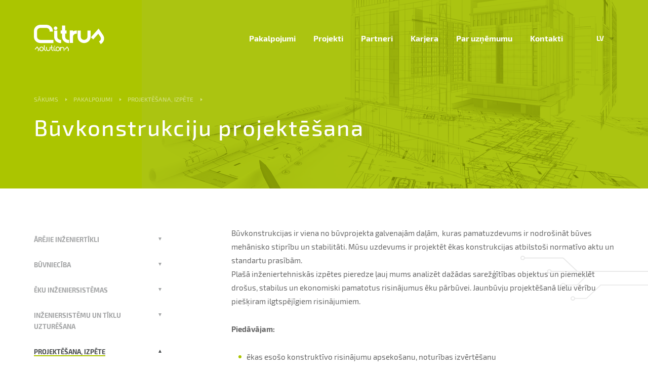

--- FILE ---
content_type: text/html; charset=UTF-8
request_url: https://www.citrus.lv/pakalpojumi/buvprojektesana/buvkonstrukciju-projektesana/
body_size: 62911
content:
<!DOCTYPE html>
<html class="no-js " lang="lv">
<head>
	<meta charset="utf-8">
	<meta http-equiv="X-UA-Compatible" content="IE=edge">
	<title>Būvkonstrukciju projektēšana | Citrus Solutions | www.citrus.lv</title>
	<meta name="viewport" content="width=device-width, initial-scale=1, user-scalable=no">

	
			<meta property="og:image" content="https://www.citrus.lvhttps://www.citrus.lv/uploads/2019/03/Citrus-Solutions-OG-facebook-attels-2x-150x150.png"/>
				<link rel="shortcut icon" href="https://www.citrus.lv/uploads/2018/11/favicon-32x32.png">
		<link rel="icon" href="https://www.citrus.lv/uploads/2018/11/favicon-32x32.png">
			<meta name='robots' content='index, follow, max-image-preview:large, max-snippet:-1, max-video-preview:-1' />
<link rel="alternate" href="https://www.citrus.lv/pakalpojumi/buvprojektesana/buvkonstrukciju-projektesana/" hreflang="lv" />
<link rel="alternate" href="https://www.citrus.lv/en/services/design-inspection/structural-design/" hreflang="en" />
<link rel="alternate" href="https://www.citrus.lv/de/dienstleistungen/planung-forshung/planung-von-gebaeudestrukturen/" hreflang="de" />

	<!-- This site is optimized with the Yoast SEO plugin v26.7 - https://yoast.com/wordpress/plugins/seo/ -->
	<title>Būvkonstrukciju projektēšana | Citrus Solutions | www.citrus.lv</title>
	<meta name="description" content="Jaunbūvju projektēšana. Risinājumi ēku pārbūvei. Droši, stabili un ekonomiski pamatoti projektēšanas risinājumi." />
	<link rel="canonical" href="https://www.citrus.lv/pakalpojumi/buvprojektesana/buvkonstrukciju-projektesana/" />
	<meta property="og:locale" content="lv_LV" />
	<meta property="og:locale:alternate" content="en_GB" />
	<meta property="og:locale:alternate" content="de_DE" />
	<meta property="og:type" content="article" />
	<meta property="og:title" content="Būvkonstrukciju projektēšana | Citrus Solutions | www.citrus.lv" />
	<meta property="og:description" content="Jaunbūvju projektēšana. Risinājumi ēku pārbūvei. Droši, stabili un ekonomiski pamatoti projektēšanas risinājumi." />
	<meta property="og:url" content="https://www.citrus.lv/pakalpojumi/buvprojektesana/buvkonstrukciju-projektesana/" />
	<meta property="og:site_name" content="Citrus Solutions" />
	<meta property="article:modified_time" content="2022-11-08T10:14:29+00:00" />
	<meta name="twitter:card" content="summary_large_image" />
	<meta name="twitter:label1" content="Est. reading time" />
	<meta name="twitter:data1" content="1 minute" />
	<script type="application/ld+json" class="yoast-schema-graph">{"@context":"https://schema.org","@graph":[{"@type":"WebPage","@id":"https://www.citrus.lv/pakalpojumi/buvprojektesana/buvkonstrukciju-projektesana/","url":"https://www.citrus.lv/pakalpojumi/buvprojektesana/buvkonstrukciju-projektesana/","name":"Būvkonstrukciju projektēšana | Citrus Solutions | www.citrus.lv","isPartOf":{"@id":"https://www.citrus.lv/#website"},"datePublished":"2019-01-15T08:20:40+00:00","dateModified":"2022-11-08T10:14:29+00:00","description":"Jaunbūvju projektēšana. Risinājumi ēku pārbūvei. Droši, stabili un ekonomiski pamatoti projektēšanas risinājumi.","breadcrumb":{"@id":"https://www.citrus.lv/pakalpojumi/buvprojektesana/buvkonstrukciju-projektesana/#breadcrumb"},"inLanguage":"lv-LV","potentialAction":[{"@type":"ReadAction","target":["https://www.citrus.lv/pakalpojumi/buvprojektesana/buvkonstrukciju-projektesana/"]}]},{"@type":"BreadcrumbList","@id":"https://www.citrus.lv/pakalpojumi/buvprojektesana/buvkonstrukciju-projektesana/#breadcrumb","itemListElement":[{"@type":"ListItem","position":1,"name":"Home","item":"https://www.citrus.lv/"},{"@type":"ListItem","position":2,"name":"Būvkonstrukciju projektēšana"}]},{"@type":"WebSite","@id":"https://www.citrus.lv/#website","url":"https://www.citrus.lv/","name":"Citrus Solutions","description":"Citrus","potentialAction":[{"@type":"SearchAction","target":{"@type":"EntryPoint","urlTemplate":"https://www.citrus.lv/?s={search_term_string}"},"query-input":{"@type":"PropertyValueSpecification","valueRequired":true,"valueName":"search_term_string"}}],"inLanguage":"lv-LV"}]}</script>
	<!-- / Yoast SEO plugin. -->


<link rel="alternate" title="oEmbed (JSON)" type="application/json+oembed" href="https://www.citrus.lv/wp-json/oembed/1.0/embed?url=https%3A%2F%2Fwww.citrus.lv%2Fpakalpojumi%2Fbuvprojektesana%2Fbuvkonstrukciju-projektesana%2F&#038;lang=lv" />
<link rel="alternate" title="oEmbed (XML)" type="text/xml+oembed" href="https://www.citrus.lv/wp-json/oembed/1.0/embed?url=https%3A%2F%2Fwww.citrus.lv%2Fpakalpojumi%2Fbuvprojektesana%2Fbuvkonstrukciju-projektesana%2F&#038;format=xml&#038;lang=lv" />
<style id='wp-img-auto-sizes-contain-inline-css' type='text/css'>
img:is([sizes=auto i],[sizes^="auto," i]){contain-intrinsic-size:3000px 1500px}
/*# sourceURL=wp-img-auto-sizes-contain-inline-css */
</style>
<style id='wp-block-library-inline-css' type='text/css'>
:root{--wp-block-synced-color:#7a00df;--wp-block-synced-color--rgb:122,0,223;--wp-bound-block-color:var(--wp-block-synced-color);--wp-editor-canvas-background:#ddd;--wp-admin-theme-color:#007cba;--wp-admin-theme-color--rgb:0,124,186;--wp-admin-theme-color-darker-10:#006ba1;--wp-admin-theme-color-darker-10--rgb:0,107,160.5;--wp-admin-theme-color-darker-20:#005a87;--wp-admin-theme-color-darker-20--rgb:0,90,135;--wp-admin-border-width-focus:2px}@media (min-resolution:192dpi){:root{--wp-admin-border-width-focus:1.5px}}.wp-element-button{cursor:pointer}:root .has-very-light-gray-background-color{background-color:#eee}:root .has-very-dark-gray-background-color{background-color:#313131}:root .has-very-light-gray-color{color:#eee}:root .has-very-dark-gray-color{color:#313131}:root .has-vivid-green-cyan-to-vivid-cyan-blue-gradient-background{background:linear-gradient(135deg,#00d084,#0693e3)}:root .has-purple-crush-gradient-background{background:linear-gradient(135deg,#34e2e4,#4721fb 50%,#ab1dfe)}:root .has-hazy-dawn-gradient-background{background:linear-gradient(135deg,#faaca8,#dad0ec)}:root .has-subdued-olive-gradient-background{background:linear-gradient(135deg,#fafae1,#67a671)}:root .has-atomic-cream-gradient-background{background:linear-gradient(135deg,#fdd79a,#004a59)}:root .has-nightshade-gradient-background{background:linear-gradient(135deg,#330968,#31cdcf)}:root .has-midnight-gradient-background{background:linear-gradient(135deg,#020381,#2874fc)}:root{--wp--preset--font-size--normal:16px;--wp--preset--font-size--huge:42px}.has-regular-font-size{font-size:1em}.has-larger-font-size{font-size:2.625em}.has-normal-font-size{font-size:var(--wp--preset--font-size--normal)}.has-huge-font-size{font-size:var(--wp--preset--font-size--huge)}.has-text-align-center{text-align:center}.has-text-align-left{text-align:left}.has-text-align-right{text-align:right}.has-fit-text{white-space:nowrap!important}#end-resizable-editor-section{display:none}.aligncenter{clear:both}.items-justified-left{justify-content:flex-start}.items-justified-center{justify-content:center}.items-justified-right{justify-content:flex-end}.items-justified-space-between{justify-content:space-between}.screen-reader-text{border:0;clip-path:inset(50%);height:1px;margin:-1px;overflow:hidden;padding:0;position:absolute;width:1px;word-wrap:normal!important}.screen-reader-text:focus{background-color:#ddd;clip-path:none;color:#444;display:block;font-size:1em;height:auto;left:5px;line-height:normal;padding:15px 23px 14px;text-decoration:none;top:5px;width:auto;z-index:100000}html :where(.has-border-color){border-style:solid}html :where([style*=border-top-color]){border-top-style:solid}html :where([style*=border-right-color]){border-right-style:solid}html :where([style*=border-bottom-color]){border-bottom-style:solid}html :where([style*=border-left-color]){border-left-style:solid}html :where([style*=border-width]){border-style:solid}html :where([style*=border-top-width]){border-top-style:solid}html :where([style*=border-right-width]){border-right-style:solid}html :where([style*=border-bottom-width]){border-bottom-style:solid}html :where([style*=border-left-width]){border-left-style:solid}html :where(img[class*=wp-image-]){height:auto;max-width:100%}:where(figure){margin:0 0 1em}html :where(.is-position-sticky){--wp-admin--admin-bar--position-offset:var(--wp-admin--admin-bar--height,0px)}@media screen and (max-width:600px){html :where(.is-position-sticky){--wp-admin--admin-bar--position-offset:0px}}

/*# sourceURL=wp-block-library-inline-css */
</style><style id='global-styles-inline-css' type='text/css'>
:root{--wp--preset--aspect-ratio--square: 1;--wp--preset--aspect-ratio--4-3: 4/3;--wp--preset--aspect-ratio--3-4: 3/4;--wp--preset--aspect-ratio--3-2: 3/2;--wp--preset--aspect-ratio--2-3: 2/3;--wp--preset--aspect-ratio--16-9: 16/9;--wp--preset--aspect-ratio--9-16: 9/16;--wp--preset--color--black: #000000;--wp--preset--color--cyan-bluish-gray: #abb8c3;--wp--preset--color--white: #ffffff;--wp--preset--color--pale-pink: #f78da7;--wp--preset--color--vivid-red: #cf2e2e;--wp--preset--color--luminous-vivid-orange: #ff6900;--wp--preset--color--luminous-vivid-amber: #fcb900;--wp--preset--color--light-green-cyan: #7bdcb5;--wp--preset--color--vivid-green-cyan: #00d084;--wp--preset--color--pale-cyan-blue: #8ed1fc;--wp--preset--color--vivid-cyan-blue: #0693e3;--wp--preset--color--vivid-purple: #9b51e0;--wp--preset--gradient--vivid-cyan-blue-to-vivid-purple: linear-gradient(135deg,rgb(6,147,227) 0%,rgb(155,81,224) 100%);--wp--preset--gradient--light-green-cyan-to-vivid-green-cyan: linear-gradient(135deg,rgb(122,220,180) 0%,rgb(0,208,130) 100%);--wp--preset--gradient--luminous-vivid-amber-to-luminous-vivid-orange: linear-gradient(135deg,rgb(252,185,0) 0%,rgb(255,105,0) 100%);--wp--preset--gradient--luminous-vivid-orange-to-vivid-red: linear-gradient(135deg,rgb(255,105,0) 0%,rgb(207,46,46) 100%);--wp--preset--gradient--very-light-gray-to-cyan-bluish-gray: linear-gradient(135deg,rgb(238,238,238) 0%,rgb(169,184,195) 100%);--wp--preset--gradient--cool-to-warm-spectrum: linear-gradient(135deg,rgb(74,234,220) 0%,rgb(151,120,209) 20%,rgb(207,42,186) 40%,rgb(238,44,130) 60%,rgb(251,105,98) 80%,rgb(254,248,76) 100%);--wp--preset--gradient--blush-light-purple: linear-gradient(135deg,rgb(255,206,236) 0%,rgb(152,150,240) 100%);--wp--preset--gradient--blush-bordeaux: linear-gradient(135deg,rgb(254,205,165) 0%,rgb(254,45,45) 50%,rgb(107,0,62) 100%);--wp--preset--gradient--luminous-dusk: linear-gradient(135deg,rgb(255,203,112) 0%,rgb(199,81,192) 50%,rgb(65,88,208) 100%);--wp--preset--gradient--pale-ocean: linear-gradient(135deg,rgb(255,245,203) 0%,rgb(182,227,212) 50%,rgb(51,167,181) 100%);--wp--preset--gradient--electric-grass: linear-gradient(135deg,rgb(202,248,128) 0%,rgb(113,206,126) 100%);--wp--preset--gradient--midnight: linear-gradient(135deg,rgb(2,3,129) 0%,rgb(40,116,252) 100%);--wp--preset--font-size--small: 13px;--wp--preset--font-size--medium: 20px;--wp--preset--font-size--large: 36px;--wp--preset--font-size--x-large: 42px;--wp--preset--spacing--20: 0.44rem;--wp--preset--spacing--30: 0.67rem;--wp--preset--spacing--40: 1rem;--wp--preset--spacing--50: 1.5rem;--wp--preset--spacing--60: 2.25rem;--wp--preset--spacing--70: 3.38rem;--wp--preset--spacing--80: 5.06rem;--wp--preset--shadow--natural: 6px 6px 9px rgba(0, 0, 0, 0.2);--wp--preset--shadow--deep: 12px 12px 50px rgba(0, 0, 0, 0.4);--wp--preset--shadow--sharp: 6px 6px 0px rgba(0, 0, 0, 0.2);--wp--preset--shadow--outlined: 6px 6px 0px -3px rgb(255, 255, 255), 6px 6px rgb(0, 0, 0);--wp--preset--shadow--crisp: 6px 6px 0px rgb(0, 0, 0);}:where(.is-layout-flex){gap: 0.5em;}:where(.is-layout-grid){gap: 0.5em;}body .is-layout-flex{display: flex;}.is-layout-flex{flex-wrap: wrap;align-items: center;}.is-layout-flex > :is(*, div){margin: 0;}body .is-layout-grid{display: grid;}.is-layout-grid > :is(*, div){margin: 0;}:where(.wp-block-columns.is-layout-flex){gap: 2em;}:where(.wp-block-columns.is-layout-grid){gap: 2em;}:where(.wp-block-post-template.is-layout-flex){gap: 1.25em;}:where(.wp-block-post-template.is-layout-grid){gap: 1.25em;}.has-black-color{color: var(--wp--preset--color--black) !important;}.has-cyan-bluish-gray-color{color: var(--wp--preset--color--cyan-bluish-gray) !important;}.has-white-color{color: var(--wp--preset--color--white) !important;}.has-pale-pink-color{color: var(--wp--preset--color--pale-pink) !important;}.has-vivid-red-color{color: var(--wp--preset--color--vivid-red) !important;}.has-luminous-vivid-orange-color{color: var(--wp--preset--color--luminous-vivid-orange) !important;}.has-luminous-vivid-amber-color{color: var(--wp--preset--color--luminous-vivid-amber) !important;}.has-light-green-cyan-color{color: var(--wp--preset--color--light-green-cyan) !important;}.has-vivid-green-cyan-color{color: var(--wp--preset--color--vivid-green-cyan) !important;}.has-pale-cyan-blue-color{color: var(--wp--preset--color--pale-cyan-blue) !important;}.has-vivid-cyan-blue-color{color: var(--wp--preset--color--vivid-cyan-blue) !important;}.has-vivid-purple-color{color: var(--wp--preset--color--vivid-purple) !important;}.has-black-background-color{background-color: var(--wp--preset--color--black) !important;}.has-cyan-bluish-gray-background-color{background-color: var(--wp--preset--color--cyan-bluish-gray) !important;}.has-white-background-color{background-color: var(--wp--preset--color--white) !important;}.has-pale-pink-background-color{background-color: var(--wp--preset--color--pale-pink) !important;}.has-vivid-red-background-color{background-color: var(--wp--preset--color--vivid-red) !important;}.has-luminous-vivid-orange-background-color{background-color: var(--wp--preset--color--luminous-vivid-orange) !important;}.has-luminous-vivid-amber-background-color{background-color: var(--wp--preset--color--luminous-vivid-amber) !important;}.has-light-green-cyan-background-color{background-color: var(--wp--preset--color--light-green-cyan) !important;}.has-vivid-green-cyan-background-color{background-color: var(--wp--preset--color--vivid-green-cyan) !important;}.has-pale-cyan-blue-background-color{background-color: var(--wp--preset--color--pale-cyan-blue) !important;}.has-vivid-cyan-blue-background-color{background-color: var(--wp--preset--color--vivid-cyan-blue) !important;}.has-vivid-purple-background-color{background-color: var(--wp--preset--color--vivid-purple) !important;}.has-black-border-color{border-color: var(--wp--preset--color--black) !important;}.has-cyan-bluish-gray-border-color{border-color: var(--wp--preset--color--cyan-bluish-gray) !important;}.has-white-border-color{border-color: var(--wp--preset--color--white) !important;}.has-pale-pink-border-color{border-color: var(--wp--preset--color--pale-pink) !important;}.has-vivid-red-border-color{border-color: var(--wp--preset--color--vivid-red) !important;}.has-luminous-vivid-orange-border-color{border-color: var(--wp--preset--color--luminous-vivid-orange) !important;}.has-luminous-vivid-amber-border-color{border-color: var(--wp--preset--color--luminous-vivid-amber) !important;}.has-light-green-cyan-border-color{border-color: var(--wp--preset--color--light-green-cyan) !important;}.has-vivid-green-cyan-border-color{border-color: var(--wp--preset--color--vivid-green-cyan) !important;}.has-pale-cyan-blue-border-color{border-color: var(--wp--preset--color--pale-cyan-blue) !important;}.has-vivid-cyan-blue-border-color{border-color: var(--wp--preset--color--vivid-cyan-blue) !important;}.has-vivid-purple-border-color{border-color: var(--wp--preset--color--vivid-purple) !important;}.has-vivid-cyan-blue-to-vivid-purple-gradient-background{background: var(--wp--preset--gradient--vivid-cyan-blue-to-vivid-purple) !important;}.has-light-green-cyan-to-vivid-green-cyan-gradient-background{background: var(--wp--preset--gradient--light-green-cyan-to-vivid-green-cyan) !important;}.has-luminous-vivid-amber-to-luminous-vivid-orange-gradient-background{background: var(--wp--preset--gradient--luminous-vivid-amber-to-luminous-vivid-orange) !important;}.has-luminous-vivid-orange-to-vivid-red-gradient-background{background: var(--wp--preset--gradient--luminous-vivid-orange-to-vivid-red) !important;}.has-very-light-gray-to-cyan-bluish-gray-gradient-background{background: var(--wp--preset--gradient--very-light-gray-to-cyan-bluish-gray) !important;}.has-cool-to-warm-spectrum-gradient-background{background: var(--wp--preset--gradient--cool-to-warm-spectrum) !important;}.has-blush-light-purple-gradient-background{background: var(--wp--preset--gradient--blush-light-purple) !important;}.has-blush-bordeaux-gradient-background{background: var(--wp--preset--gradient--blush-bordeaux) !important;}.has-luminous-dusk-gradient-background{background: var(--wp--preset--gradient--luminous-dusk) !important;}.has-pale-ocean-gradient-background{background: var(--wp--preset--gradient--pale-ocean) !important;}.has-electric-grass-gradient-background{background: var(--wp--preset--gradient--electric-grass) !important;}.has-midnight-gradient-background{background: var(--wp--preset--gradient--midnight) !important;}.has-small-font-size{font-size: var(--wp--preset--font-size--small) !important;}.has-medium-font-size{font-size: var(--wp--preset--font-size--medium) !important;}.has-large-font-size{font-size: var(--wp--preset--font-size--large) !important;}.has-x-large-font-size{font-size: var(--wp--preset--font-size--x-large) !important;}
/*# sourceURL=global-styles-inline-css */
</style>

<style id='classic-theme-styles-inline-css' type='text/css'>
/*! This file is auto-generated */
.wp-block-button__link{color:#fff;background-color:#32373c;border-radius:9999px;box-shadow:none;text-decoration:none;padding:calc(.667em + 2px) calc(1.333em + 2px);font-size:1.125em}.wp-block-file__button{background:#32373c;color:#fff;text-decoration:none}
/*# sourceURL=/wp-includes/css/classic-themes.min.css */
</style>
<link rel='stylesheet' id='wpmf-gallery-popup-style-css' href='https://www.citrus.lv/plugins/wp-media-folder/assets/css/display-gallery/magnific-popup.css?ver=6.1.9' type='text/css' media='all' />
<link rel='stylesheet' id='dashicons-css' href='https://www.citrus.lv/wp/wp-includes/css/dashicons.min.css?ver=6.9' type='text/css' media='all' />
<link rel='stylesheet' id='sage/css-css' href='https://www.citrus.lv/themes/base/app/styles/main.css?ver=1.1.51' type='text/css' media='all' />
	<script>
		var ajaxurl = "https:\/\/www.citrus.lv\/wp\/wp-admin\/admin-ajax.php";
			base_url = "https:\/\/www.citrus.lv\/themes\/base";
			template_url = "https:\/\/www.citrus.lv\/themes\/base",
			translations = {
				required: "Please fill all required fields",
				valid_email: "Please provide a valid email address",
				valid_captcha: "Please check the reCAPTCHA field",
				select: "Choose",
				prev: "Previous",
				next: "Next",
				readmore: "Lasīt vairāk"
			},
			recaptcha_key = "6LdPWFIcAAAAALK1p5WCZirStQR6JvDmt4w19li_",
			gmap_api_key = "AIzaSyC6HgmmT_JCcyoEdHtJg_BWrrdKihT5CjE";
	</script>
	<link rel="https://api.w.org/" href="https://www.citrus.lv/wp-json/" /><link rel="EditURI" type="application/rsd+xml" title="RSD" href="https://www.citrus.lv/wp/xmlrpc.php?rsd" />
<meta name="generator" content="WordPress 6.9" />
<link rel='shortlink' href='https://www.citrus.lv/?p=1270' />
<!-- Schema optimized by Schema Pro --><script type="application/ld+json">{"@context":"https://schema.org","@type":"Service","name":"Būvkonstrukciju projektēšana","serviceType":null,"provider":{"@type":"LocalBusiness","name":"Citrus Solutions","telephone":"+371 6705 6011","priceRange":null,"address":{"@type":"PostalAddress","addressLocality":"Riga","addressRegion":"Riga","streetAddress":"Dzirnavu 105","addressCountry":"LV","postalCode":"LV-1011"}},"areaServed":{"@type":"State","name":""},"description":"Būvkonstrukcijas ir viena no būvprojekta galvenajām daļām,  kuras pamatuzdevums ir nodrošināt būves mehānisko stiprību un stabilitāti. Mūsu uzdevums ir projektēt ēkas konstrukcijas atbilstoši normatīvo aktu un standartu prasībām.\r\nPlašā inženiertehniskās izpētes pieredze ļauj mums analizēt dažādas sarežģītības objektus un piemeklēt drošus, stabilus un ekonomiski pamatotus risinājumus ēku pārbūvei. Jaunbūvju projektēšanā lielu vērību piešķiram ilgtspējīgiem risinājumiem.\r\nPiedāvājam:\r\n\r\n\tēkas esošo konstruktīvo risinājumu apsekošanu, noturības izvērtēšanu\r\n\tēkas konstrukciju pastiprināšanas risinājumu izstrādi\r\n\tjaunbūvju un esošu ēku būvkonstrukciju (BK) sadaļas izstrādi\r\n\tkonstruktīvo shēmu un modeļu izstrādi dažādās stadijās\r\n\tattīstības vīziju izvērtēšanu no konstruktīvās noturības viedokļa\r\n\tbūvprojektu vadību\r\n\r\nProjekti tiek izstrādāti BIM vidē, nodrošinot efektīvu sadarbību starp arhitektūras un inženierrisinājumu projektētājiem. Būvkonstruktori strādā AutoCAD un RFEM, REVIT vidēs."}</script><!-- / Schema optimized by Schema Pro --><!-- site-navigation-element Schema optimized by Schema Pro --><script type="application/ld+json">{"@context":"https:\/\/schema.org","@graph":[{"@context":"https:\/\/schema.org","@type":"SiteNavigationElement","id":"site-navigation","name":"Pakalpojumi","url":"https:\/\/www.citrus.lv\/pakalpojumi\/"},{"@context":"https:\/\/schema.org","@type":"SiteNavigationElement","id":"site-navigation","name":"Projekt\u0113\u0161ana, izp\u0113te","url":"https:\/\/www.citrus.lv\/pakalpojumi\/buvprojektesana\/"},{"@context":"https:\/\/schema.org","@type":"SiteNavigationElement","id":"site-navigation","name":"\u0112ku in\u017eeniersist\u0113mas","url":"https:\/\/www.citrus.lv\/pakalpojumi\/eku-inzeniersistemas\/"},{"@context":"https:\/\/schema.org","@type":"SiteNavigationElement","id":"site-navigation","name":"Strat\u0113\u0123iskie objekti, datu centri","url":"https:\/\/www.citrus.lv\/pakalpojumi\/strategiskie-objekti-datu-centri\/"},{"@context":"https:\/\/schema.org","@type":"SiteNavigationElement","id":"site-navigation","name":"\u0100r\u0113jie in\u017eeniert\u012bkli","url":"https:\/\/www.citrus.lv\/pakalpojumi\/arejie-inzeniertikli\/"},{"@context":"https:\/\/schema.org","@type":"SiteNavigationElement","id":"site-navigation","name":"In\u017eeniersist\u0113mu un t\u012bklu uztur\u0113\u0161ana","url":"https:\/\/www.citrus.lv\/pakalpojumi\/telekomunikaciju-un-elektribas-tikli\/"},{"@context":"https:\/\/schema.org","@type":"SiteNavigationElement","id":"site-navigation","name":"Projekti","url":"https:\/\/www.citrus.lv\/projekti\/"},{"@context":"https:\/\/schema.org","@type":"SiteNavigationElement","id":"site-navigation","name":"Partneri","url":"https:\/\/www.citrus.lv\/partneri\/"},{"@context":"https:\/\/schema.org","@type":"SiteNavigationElement","id":"site-navigation","name":"Karjera","url":"https:\/\/www.citrus.lv\/karjera\/"},{"@context":"https:\/\/schema.org","@type":"SiteNavigationElement","id":"site-navigation","name":"Par uz\u0146\u0113mumu","url":"https:\/\/www.citrus.lv\/par-mums\/"},{"@context":"https:\/\/schema.org","@type":"SiteNavigationElement","id":"site-navigation","name":"Komanda","url":"https:\/\/www.citrus.lv\/komanda\/"},{"@context":"https:\/\/schema.org","@type":"SiteNavigationElement","id":"site-navigation","name":"Vad\u012bba","url":"https:\/\/www.citrus.lv\/management\/"},{"@context":"https:\/\/schema.org","@type":"SiteNavigationElement","id":"site-navigation","name":"Sertifik\u0101ti","url":"https:\/\/www.citrus.lv\/sertifikati\/"},{"@context":"https:\/\/schema.org","@type":"SiteNavigationElement","id":"site-navigation","name":"Gada p\u0101rskati","url":"https:\/\/www.citrus.lv\/gada-parskati\/"},{"@context":"https:\/\/schema.org","@type":"SiteNavigationElement","id":"site-navigation","name":"Ilgtsp\u0113ja","url":"https:\/\/www.citrus.lv\/ilgtspeja\/"},{"@context":"https:\/\/schema.org","@type":"SiteNavigationElement","id":"site-navigation","name":"Kontakti","url":"https:\/\/www.citrus.lv\/kontakti\/"}]}</script><!-- / site-navigation-element Schema optimized by Schema Pro --><!-- sitelink-search-box Schema optimized by Schema Pro --><script type="application/ld+json">{"@context":"https:\/\/schema.org","@type":"WebSite","name":"Citrus Solutions","url":"https:\/\/www.citrus.lv","potentialAction":[{"@type":"SearchAction","target":"https:\/\/www.citrus.lv\/wp\/?s={search_term_string}","query-input":"required name=search_term_string"}]}</script><!-- / sitelink-search-box Schema optimized by Schema Pro --><link rel="llms-sitemap" href="https://www.citrus.lv/llms.txt" />
			<style id="wpsp-style-frontend"></style>
			<link rel="icon" href="https://www.citrus.lv/uploads/2018/11/cropped-favicon-32x32-32x32.png" sizes="32x32" />
<link rel="icon" href="https://www.citrus.lv/uploads/2018/11/cropped-favicon-32x32-192x192.png" sizes="192x192" />
<link rel="apple-touch-icon" href="https://www.citrus.lv/uploads/2018/11/cropped-favicon-32x32-180x180.png" />
<meta name="msapplication-TileImage" content="https://www.citrus.lv/uploads/2018/11/cropped-favicon-32x32-270x270.png" />
	<!-- Google tag (gtag.js) -->
<script async src="https://www.googletagmanager.com/gtag/js?id=G-19J26GX49M"></script>
<script>
  window.dataLayer = window.dataLayer || [];
  function gtag(){dataLayer.push(arguments);}
  gtag('js', new Date());
  gtag('config', 'G-19J26GX49M');
</script></head>
<body class="wp-singular service-template-default single single-service postid-1270 wp-theme-base wp-schema-pro-2.8.2 buvkonstrukciju-projektesana">
	
	<!--[if lt IE 8]>
		<div class="alert alert-warning">
			You are using an <strong>outdated</strong> browser. Please <a href="http://browsehappy.com/">upgrade your browser</a> to improve your experience.		</div>
	<![endif]-->

	<div class="outer-wrapper">
		<div class="header">
	<div class="container container--full">
		<div class="header__logo">
			<a class="header__logo__link" href="https://www.citrus.lv/">
									<img class="header__logo__image" src="https://www.citrus.lv/uploads/2018/11/Citrus-solutions-logo-header.svg"/>
								</a>
		</div>
		<div class="header__right">
							<div class="languages">
					<div class="languages__inner">
						<div class="languages__active">lv</div>
						<ul class="languages__list">
							<li class="lang-item lang-item-2 lang-item-lv current-lang lang-item-first"><a lang="lv" hreflang="lv" href="https://www.citrus.lv/pakalpojumi/buvprojektesana/buvkonstrukciju-projektesana/" aria-current="true">LV</a></li>
	<li class="lang-item lang-item-7 lang-item-en"><a lang="en-GB" hreflang="en-GB" href="https://www.citrus.lv/en/services/design-inspection/structural-design/">EN</a></li>
	<li class="lang-item lang-item-305 lang-item-de"><a lang="de-DE" hreflang="de-DE" href="https://www.citrus.lv/de/dienstleistungen/planung-forshung/planung-von-gebaeudestrukturen/">DE</a></li>
						</ul>
					</div>
				</div>
							<nav class="main-nav">
				<div class="menu-main-menu-container"><ul id="menu-main-menu" class="main-nav__list"><li id="menu-item-339" class="menu-item menu-item-type-post_type menu-item-object-page menu-item-has-children menu-item-339"><a href="https://www.citrus.lv/pakalpojumi/">Pakalpojumi</a>
<ul class="sub-menu">
	<li id="menu-item-1405" class="menu-item menu-item-type-taxonomy menu-item-object-service-category menu-item-1405"><a href="https://www.citrus.lv/pakalpojumi/buvprojektesana/">Projektēšana, izpēte</a></li>
	<li id="menu-item-858" class="menu-item menu-item-type-taxonomy menu-item-object-service-category menu-item-858"><a href="https://www.citrus.lv/pakalpojumi/eku-inzeniersistemas/">Ēku inženiersistēmas</a></li>
	<li id="menu-item-859" class="menu-item menu-item-type-taxonomy menu-item-object-service-category menu-item-859"><a href="https://www.citrus.lv/pakalpojumi/strategiskie-objekti-datu-centri/">Stratēģiskie objekti, datu centri</a></li>
	<li id="menu-item-860" class="menu-item menu-item-type-taxonomy menu-item-object-service-category menu-item-860"><a href="https://www.citrus.lv/pakalpojumi/arejie-inzeniertikli/">Ārējie inženiertīkli</a></li>
	<li id="menu-item-862" class="menu-item menu-item-type-taxonomy menu-item-object-service-category menu-item-862"><a href="https://www.citrus.lv/pakalpojumi/telekomunikaciju-un-elektribas-tikli/">Inženiersistēmu un tīklu uzturēšana</a></li>
</ul>
</li>
<li id="menu-item-340" class="menu-item menu-item-type-post_type menu-item-object-page menu-item-340"><a href="https://www.citrus.lv/projekti/">Projekti</a></li>
<li id="menu-item-374" class="menu-item menu-item-type-post_type menu-item-object-page menu-item-374"><a href="https://www.citrus.lv/partneri/">Partneri</a></li>
<li id="menu-item-375" class="menu-item menu-item-type-post_type menu-item-object-page menu-item-375"><a href="https://www.citrus.lv/karjera/">Karjera</a></li>
<li id="menu-item-29" class="menu-item menu-item-type-post_type menu-item-object-page menu-item-has-children menu-item-29"><a href="https://www.citrus.lv/par-mums/">Par uzņēmumu</a>
<ul class="sub-menu">
	<li id="menu-item-416" class="menu-item menu-item-type-post_type menu-item-object-page menu-item-416"><a href="https://www.citrus.lv/komanda/">Komanda</a></li>
	<li id="menu-item-3071" class="menu-item menu-item-type-post_type menu-item-object-page menu-item-3071"><a href="https://www.citrus.lv/management/">Vadība</a></li>
	<li id="menu-item-419" class="menu-item menu-item-type-post_type menu-item-object-page menu-item-419"><a href="https://www.citrus.lv/sertifikati/">Sertifikāti</a></li>
	<li id="menu-item-418" class="menu-item menu-item-type-post_type menu-item-object-page menu-item-418"><a href="https://www.citrus.lv/gada-parskati/">Gada pārskati</a></li>
	<li id="menu-item-417" class="menu-item menu-item-type-post_type menu-item-object-page menu-item-417"><a href="https://www.citrus.lv/ilgtspeja/">Ilgtspēja</a></li>
</ul>
</li>
<li id="menu-item-28" class="menu-item menu-item-type-post_type menu-item-object-page menu-item-28"><a href="https://www.citrus.lv/kontakti/">Kontakti</a></li>
</ul></div>			</nav>
		</div>
		<div class="header__mobile-toggle js-toggle-mobile-menu"></div>
	</div>
</div>

		<div class="wrap" role="document">
			<div class="content">
				<div class="main">
					<div class="page-header" >
    <div class="container container--full clearfix">
        <ul id="breadcrumbs" class="breadcrumbs"><li class="breadcrumbs__item breadcrumbs__item--home"><a href="https://www.citrus.lv/">Sākums</a></li><li class="breadcrumbs__separator"></li><li class="breadcrumbs__item"><a href="https://www.citrus.lv/pakalpojumi/">Pakalpojumi</a></li><li class="breadcrumbs__separator"></li><li class="breadcrumbs__item"><a href="https://www.citrus.lv/pakalpojumi/buvprojektesana/">Projektēšana, izpēte</a></li><li class="breadcrumbs__separator"></li></ul>        <h1 class="page-header__title">Būvkonstrukciju projektēšana</h1>
    </div>
</div><div class="ornaments__holder">
	<div class="ornaments"><b></b><b></b><b></b><b></b><b></b><b></b><b></b><b></b><b></b><b></b></div>
	<div class="ornaments__over">
		<div class="container container--full">
			<div class="clearfix">

				<aside class="sidemenu">
    <nav>
        <ul class="sidemenu__menu">
                        <li class="sidemenu__item has-submenu ">
                <a class="sidemenu__link" href="https://www.citrus.lv/pakalpojumi/arejie-inzeniertikli/" title="">Ārējie inženiertīkli</a><span class="sidemenu__toggle"></span>
                                <ul class="sidemenu__submenu">
                                        <li class="sidemenu__item ">
                        <a class="sidemenu__link" href="https://www.citrus.lv/pakalpojumi/arejie-inzeniertikli/telekomunikaciju-un-elektribas-tikli/" title="">Telekomunikāciju un elektrības tīkli</a><span class="sidemenu__toggle"></span>
                                            </li>
                                        <li class="sidemenu__item ">
                        <a class="sidemenu__link" href="https://www.citrus.lv/pakalpojumi/arejie-inzeniertikli/celu-elektroapgades-un-vajstravu-tiklu-komunikacijasrekonstrukcija/" title="">Ceļu elektroapgādes un vājstrāvu tīklu komunikācijas</a><span class="sidemenu__toggle"></span>
                                            </li>
                                        <li class="sidemenu__item ">
                        <a class="sidemenu__link" href="https://www.citrus.lv/pakalpojumi/arejie-inzeniertikli/ielu-un-celu-apgaismojums/" title="">Ielu un ceļu apgaismojums</a><span class="sidemenu__toggle"></span>
                                            </li>
                                    </ul>
                            </li>
                        <li class="sidemenu__item has-submenu ">
                <a class="sidemenu__link" href="https://www.citrus.lv/pakalpojumi/buvnieciba/" title="">Būvniecība</a><span class="sidemenu__toggle"></span>
                                <ul class="sidemenu__submenu">
                                        <li class="sidemenu__item ">
                        <a class="sidemenu__link" href="https://www.citrus.lv/pakalpojumi/buvnieciba/design-build-projektesana-buvnieciba/" title="">Design &amp; Build (projektēšana – būvniecība)</a><span class="sidemenu__toggle"></span>
                                            </li>
                                        <li class="sidemenu__item ">
                        <a class="sidemenu__link" href="https://www.citrus.lv/pakalpojumi/buvnieciba/rekonstrukcija-un-renovacija/" title="">Rekonstrukcija un renovācija</a><span class="sidemenu__toggle"></span>
                                            </li>
                                        <li class="sidemenu__item ">
                        <a class="sidemenu__link" href="https://www.citrus.lv/pakalpojumi/buvnieciba/vispareja-buvnieciba/" title="">Vispārējā būvniecība</a><span class="sidemenu__toggle"></span>
                                            </li>
                                    </ul>
                            </li>
                        <li class="sidemenu__item has-submenu ">
                <a class="sidemenu__link" href="https://www.citrus.lv/pakalpojumi/eku-inzeniersistemas/" title="">Ēku inženiersistēmas</a><span class="sidemenu__toggle"></span>
                                <ul class="sidemenu__submenu">
                                        <li class="sidemenu__item has-submenu ">
                        <a class="sidemenu__link" href="https://www.citrus.lv/pakalpojumi/eku-inzeniersistemas/apkures-ventilacijas-un-kondicionesanas-sistemas/" title="">Apkures, ventilācijas un kondicionēšanas sistēmas</a><span class="sidemenu__toggle"></span>
                                                <ul class="sidemenu__subsubmenu">
                                                        <li class="sidemenu__item  ?>"><a class="sidemenu__link" href="https://www.citrus.lv/pakalpojumi/eku-inzeniersistemas/apkures-ventilacijas-un-kondicionesanas-sistemas/828-2/" title="">Ventilācijas un dzesēšanas sistēmas</a></li>
                                                    </ul>
                                            </li>
                                        <li class="sidemenu__item ">
                        <a class="sidemenu__link" href="https://www.citrus.lv/pakalpojumi/eku-inzeniersistemas/elektroapgade-2/" title="">Elektroapgāde</a><span class="sidemenu__toggle"></span>
                                            </li>
                                        <li class="sidemenu__item ">
                        <a class="sidemenu__link" href="https://www.citrus.lv/pakalpojumi/eku-inzeniersistemas/datu-parraides-tikli-2/" title="">Datu pārraides tīkli</a><span class="sidemenu__toggle"></span>
                                            </li>
                                        <li class="sidemenu__item ">
                        <a class="sidemenu__link" href="https://www.citrus.lv/pakalpojumi/eku-inzeniersistemas/eku-vadibas-sistemas-bms/" title="">Ēku vadības sistēmas (BMS)</a><span class="sidemenu__toggle"></span>
                                            </li>
                                        <li class="sidemenu__item has-submenu ">
                        <a class="sidemenu__link" href="https://www.citrus.lv/pakalpojumi/eku-inzeniersistemas/drosibas-sistemas/" title="">Drošības sistēmas</a><span class="sidemenu__toggle"></span>
                                                <ul class="sidemenu__subsubmenu">
                                                        <li class="sidemenu__item  ?>"><a class="sidemenu__link" href="https://www.citrus.lv/pakalpojumi/eku-inzeniersistemas/drosibas-sistemas/apsardzes-sistema/" title="">Apsardzes sistēma</a></li>
                                                        <li class="sidemenu__item  ?>"><a class="sidemenu__link" href="https://www.citrus.lv/pakalpojumi/eku-inzeniersistemas/drosibas-sistemas/inteligenta-videonoverosana/" title="">Inteliģentā videonovērošana</a></li>
                                                        <li class="sidemenu__item  ?>"><a class="sidemenu__link" href="https://www.citrus.lv/pakalpojumi/eku-inzeniersistemas/drosibas-sistemas/videonoverosanas-sistema/" title="">Videonovērošanas sistēma</a></li>
                                                        <li class="sidemenu__item  ?>"><a class="sidemenu__link" href="https://www.citrus.lv/pakalpojumi/eku-inzeniersistemas/drosibas-sistemas/ugunsgreka-atklasanas-un-trauksmes-izzinosanas-sistema/" title="">Ugunsgrēka atklāšanas un trauksmes izziņošanas sistēma</a></li>
                                                        <li class="sidemenu__item  ?>"><a class="sidemenu__link" href="https://www.citrus.lv/pakalpojumi/eku-inzeniersistemas/drosibas-sistemas/publiskas-izzinosanas-sistema/" title="">Publiskās izziņošanas sistēma</a></li>
                                                        <li class="sidemenu__item  ?>"><a class="sidemenu__link" href="https://www.citrus.lv/pakalpojumi/eku-inzeniersistemas/drosibas-sistemas/piekluves-kontroles-sistema/" title="">Piekļuves kontroles sistēma</a></li>
                                                    </ul>
                                            </li>
                                    </ul>
                            </li>
                        <li class="sidemenu__item has-submenu ">
                <a class="sidemenu__link" href="https://www.citrus.lv/pakalpojumi/telekomunikaciju-un-elektribas-tikli/" title="">Inženiersistēmu un tīklu uzturēšana</a><span class="sidemenu__toggle"></span>
                                <ul class="sidemenu__submenu">
                                        <li class="sidemenu__item ">
                        <a class="sidemenu__link" href="https://www.citrus.lv/pakalpojumi/telekomunikaciju-un-elektribas-tikli/generatoru-noma/" title="">Ģeneratoru noma</a><span class="sidemenu__toggle"></span>
                                            </li>
                                        <li class="sidemenu__item ">
                        <a class="sidemenu__link" href="https://www.citrus.lv/pakalpojumi/telekomunikaciju-un-elektribas-tikli/eku-inzeniersistemu-uzturesana-un-apkope/" title="">Ēku inženiersistēmu uzturēšana un apkope</a><span class="sidemenu__toggle"></span>
                                            </li>
                                        <li class="sidemenu__item ">
                        <a class="sidemenu__link" href="https://www.citrus.lv/pakalpojumi/telekomunikaciju-un-elektribas-tikli/operatoru-tiklu-uzturesana/" title="">Operatoru tīklu uzturēšana</a><span class="sidemenu__toggle"></span>
                                            </li>
                                    </ul>
                            </li>
                        <li class="sidemenu__item has-submenu active">
                <a class="sidemenu__link" href="https://www.citrus.lv/pakalpojumi/buvprojektesana/" title="">Projektēšana, izpēte</a><span class="sidemenu__toggle"></span>
                                <ul class="sidemenu__submenu">
                                        <li class="sidemenu__item ">
                        <a class="sidemenu__link" href="https://www.citrus.lv/pakalpojumi/buvprojektesana/arejo-tiklu-projektesana/" title="">Ārējo un iekšējo tīklu projektēšana</a><span class="sidemenu__toggle"></span>
                                            </li>
                                        <li class="sidemenu__item ">
                        <a class="sidemenu__link" href="https://www.citrus.lv/pakalpojumi/buvprojektesana/inzeniertehniska-izpete/" title="">Inženiertehniskā izpēte</a><span class="sidemenu__toggle"></span>
                                            </li>
                                        <li class="sidemenu__item ">
                        <a class="sidemenu__link" href="https://www.citrus.lv/pakalpojumi/buvprojektesana/tehniska-apsekosana/" title="">Tehniskā apsekošana</a><span class="sidemenu__toggle"></span>
                                            </li>
                                        <li class="sidemenu__item ">
                        <a class="sidemenu__link" href="https://www.citrus.lv/pakalpojumi/buvprojektesana/buvprojekta-ekspertize/" title="">Būvprojekta ekspertīze</a><span class="sidemenu__toggle"></span>
                                            </li>
                                        <li class="sidemenu__item ">
                        <a class="sidemenu__link" href="https://www.citrus.lv/pakalpojumi/buvprojektesana/bim-modelesana/" title="">BIM modelēšana</a><span class="sidemenu__toggle"></span>
                                            </li>
                                        <li class="sidemenu__item ">
                        <a class="sidemenu__link" href="https://www.citrus.lv/pakalpojumi/buvprojektesana/apkures-ventilacijas-un-gaisa-kondicionesanas-sistemu-projektesana/" title="">Apkures, ventilācijas un gaisa kondicionēšanas sistēmu projektēšana</a><span class="sidemenu__toggle"></span>
                                            </li>
                                        <li class="sidemenu__item ">
                        <a class="sidemenu__link" href="https://www.citrus.lv/pakalpojumi/buvprojektesana/udensapgades-un-kanalizacijas-sistemu-projektesana/" title="">Ūdensapgādes un kanalizācijas sistēmu projektēšana</a><span class="sidemenu__toggle"></span>
                                            </li>
                                        <li class="sidemenu__item active">
                        <a class="sidemenu__link" href="https://www.citrus.lv/pakalpojumi/buvprojektesana/buvkonstrukciju-projektesana/" title="">Būvkonstrukciju projektēšana</a><span class="sidemenu__toggle"></span>
                                            </li>
                                        <li class="sidemenu__item ">
                        <a class="sidemenu__link" href="https://www.citrus.lv/pakalpojumi/buvprojektesana/arhitekturas-projektesana/" title="">Arhitektūras projektēšana</a><span class="sidemenu__toggle"></span>
                                            </li>
                                    </ul>
                            </li>
                        <li class="sidemenu__item has-submenu ">
                <a class="sidemenu__link" href="https://www.citrus.lv/pakalpojumi/strategiskie-objekti-datu-centri/" title="">Stratēģiskie objekti, datu centri</a><span class="sidemenu__toggle"></span>
                                <ul class="sidemenu__submenu">
                                        <li class="sidemenu__item ">
                        <a class="sidemenu__link" href="https://www.citrus.lv/pakalpojumi/strategiskie-objekti-datu-centri/elektroapgade-3/" title="">Elektroapgāde</a><span class="sidemenu__toggle"></span>
                                            </li>
                                        <li class="sidemenu__item ">
                        <a class="sidemenu__link" href="https://www.citrus.lv/pakalpojumi/strategiskie-objekti-datu-centri/datu-parraides-tikli-3/" title="">Datu pārraides tīkli</a><span class="sidemenu__toggle"></span>
                                            </li>
                                        <li class="sidemenu__item ">
                        <a class="sidemenu__link" href="https://www.citrus.lv/pakalpojumi/strategiskie-objekti-datu-centri/integretas-drosibas-sistemas-2/" title="">Integrētās drošības sistēmas</a><span class="sidemenu__toggle"></span>
                                            </li>
                                        <li class="sidemenu__item ">
                        <a class="sidemenu__link" href="https://www.citrus.lv/pakalpojumi/strategiskie-objekti-datu-centri/specialie-drosibas-risinajumi-2/" title="">Speciālie drošības risinājumi</a><span class="sidemenu__toggle"></span>
                                            </li>
                                        <li class="sidemenu__item ">
                        <a class="sidemenu__link" href="https://www.citrus.lv/pakalpojumi/strategiskie-objekti-datu-centri/datu-centra-koncepcijas-izstrade/" title="">Datu centra koncepcijas izstrāde</a><span class="sidemenu__toggle"></span>
                                            </li>
                                        <li class="sidemenu__item ">
                        <a class="sidemenu__link" href="https://www.citrus.lv/pakalpojumi/strategiskie-objekti-datu-centri/datu-centra-projekta-izstrade/" title="">Datu centra projekta izstrāde</a><span class="sidemenu__toggle"></span>
                                            </li>
                                        <li class="sidemenu__item ">
                        <a class="sidemenu__link" href="https://www.citrus.lv/pakalpojumi/strategiskie-objekti-datu-centri/datu-centra-uzturesana-un-uzturesanas-kartibas-izstradede/" title="">Datu centra uzturēšana un uzturēšanas kārtības izstrāde</a><span class="sidemenu__toggle"></span>
                                            </li>
                                        <li class="sidemenu__item ">
                        <a class="sidemenu__link" href="https://www.citrus.lv/pakalpojumi/strategiskie-objekti-datu-centri/datu-centra-projekta-audits/" title="">Datu centra projekta audits</a><span class="sidemenu__toggle"></span>
                                            </li>
                                        <li class="sidemenu__item ">
                        <a class="sidemenu__link" href="https://www.citrus.lv/pakalpojumi/strategiskie-objekti-datu-centri/datu-centra-buvniecibas-vadiba-un-uzraudziba/" title="">Datu centra būvniecības vadība un uzraudzība</a><span class="sidemenu__toggle"></span>
                                            </li>
                                        <li class="sidemenu__item ">
                        <a class="sidemenu__link" href="https://www.citrus.lv/pakalpojumi/strategiskie-objekti-datu-centri/datu-centra-testesana-un-sertificesana/" title="">Datu centra testēšana un sertificēšana</a><span class="sidemenu__toggle"></span>
                                            </li>
                                    </ul>
                            </li>
                    </ul>
    </nav>
</aside>

				<main class="page__content">
					<div class="entry-content">
						<p>Būvkonstrukcijas ir viena no būvprojekta galvenajām daļām,  kuras pamatuzdevums ir nodrošināt būves mehānisko stiprību un stabilitāti. Mūsu uzdevums ir projektēt ēkas konstrukcijas atbilstoši normatīvo aktu un standartu prasībām.<br />
Plašā inženiertehniskās izpētes pieredze ļauj mums analizēt dažādas sarežģītības objektus un piemeklēt drošus, stabilus un ekonomiski pamatotus risinājumus ēku pārbūvei. Jaunbūvju projektēšanā lielu vērību piešķiram ilgtspējīgiem risinājumiem.</p>
<p><strong>Piedāvājam:</strong></p>
<ul>
<li>ēkas esošo konstruktīvo risinājumu apsekošanu, noturības izvērtēšanu</li>
<li>ēkas konstrukciju pastiprināšanas risinājumu izstrādi</li>
<li>jaunbūvju un esošu ēku būvkonstrukciju (BK) sadaļas izstrādi</li>
<li>konstruktīvo shēmu un modeļu izstrādi dažādās stadijās</li>
<li>attīstības vīziju izvērtēšanu no konstruktīvās noturības viedokļa</li>
<li>būvprojektu vadību</li>
</ul>
<p>Projekti tiek izstrādāti BIM vidē, nodrošinot efektīvu sadarbību starp arhitektūras un inženierrisinājumu projektētājiem. Būvkonstruktori strādā AutoCAD un RFEM, REVIT vidēs.</p>
					</div>
					<div class="related">
    <h2 class="related__title">Šo pakalpojumu esam nodrošinājuši sekojošos projektos</h2>
    <div class="related__slider">
                <div class="related__slider__item">
            <a class="projects__item" href="https://www.citrus.lv/projekti/projektesana/preses_nama_eku_kompleksa_rekonstrukcijas_projekts/">
                <div class="projects__image"><img src="https://www.citrus.lv/uploads/2019/07/12-1024x576.jpg" alt=""><span></span></div>
                <div class="projects__text">
                    <h2 class="projects__title dot-ellipsis dot-resize-update">Preses Nama ēku kompleksa rekonstrukcijas projekts</h2>
                                        <div class="projects__date">2018 - 2020</div>
                </div>
            </a>
        </div>
                <div class="related__slider__item">
            <a class="projects__item" href="https://www.citrus.lv/projekti/civilbuve/mezaparka-rezidences-biroju-ekas-jaunbuve-civilbuve-inzeniersistemu-izbuve/">
                <div class="projects__image"><img src="https://www.citrus.lv/uploads/2019/01/23479063078_fc3db4b958_k-1024x620.jpg" alt=""><span></span></div>
                <div class="projects__text">
                    <h2 class="projects__title dot-ellipsis dot-resize-update">Mežaparka rezidences - biroju ēkas jaunbūve (civilbūve, inženiersistēmu izbūve)</h2>
                                        <div class="projects__date">2018 - 2019</div>
                </div>
            </a>
        </div>
                <div class="related__slider__item">
            <a class="projects__item" href="https://www.citrus.lv/projekti/projektesana/roshe-vesturiska-ipasuma-miera-iela-25-riga-rekonstrukcijas-projekts/">
                <div class="projects__image"><img src="https://www.citrus.lv/uploads/2019/01/Capture-485x310.png" alt=""><span></span></div>
                <div class="projects__text">
                    <h2 class="projects__title dot-ellipsis dot-resize-update">Rosche vēsturiskā īpašuma Mierā ielā 25, Rīgā rekonstrukcijas projekts</h2>
                                        <div class="projects__date">2017 - 2018</div>
                </div>
            </a>
        </div>
            </div>
</div>
				</main>
			</div>
		</div>
	</div> <!-- End of ornaments__over -->
</div> <!-- End of ornaments__holder -->
				</div><!-- /.main -->
			</div><!-- /.content -->
		</div><!-- /.wrap -->
	</div>
	<div id="lookbook-gallery" class="pswp" tabindex="-1" role="dialog" aria-hidden="true">
    
    <div class="pswp__bg"></div>

    <div class="pswp__scroll-wrap">

        <div class="pswp__container">
    		<div class="pswp__item"></div>
    		<div class="pswp__item"></div>
    		<div class="pswp__item"></div>
        </div>

        <div class="pswp-hotspots"></div>
        <div class="desc-wrap">
            <div class="close-wrap">
                <a href="#" class="desc-close">
                    <i class="fa fa-chevron-right"></i>
                </a>
            </div>
            <div class="pin-desc" data-id="0">
                <h2></h2>
                <h4></h4>
                <div class="entry-content">
                    
                </div>
            </div>
        </div>

        <div class="gal-info"><span class="current">1</span> / <span class="total">8</span></div>

        <div class="pswp__ui pswp__ui--hidden">

            <div class="pswp__top-bar">

                <div class="pswp-zoom-slider">
                    <div id="range"></div>
                </div>

    			<div class="pswp__counter"></div>

                <div class="pswp-gallery-title"></div>

                <button class="pswp__button pswp__button--close" title="Close (Esc)"><svg width="18px" height="18px" viewBox="0 0 18 18" version="1.1" xmlns="http://www.w3.org/2000/svg" xmlns:xlink="http://www.w3.org/1999/xlink"> <g id="citi-dizaini-labots-20.11.2018-klienta-komentari-iteracja-1" stroke="none" stroke-width="1" fill="none" fill-rule="evenodd"> <g id="Citrus-Mobile-burger-open-Copy" transform="translate(-325.000000, -33.000000)" fill="#FFFFFF" fill-rule="nonzero"> <g id="citrus-solutions-nav-mobile"> <g id="menu" transform="translate(303.000000, 12.000000)"> <path d="M28.8823529,30 L22,23.1176471 L24.1176471,21 L31,27.8823529 L37.8823529,21 L40,23.1176471 L33.1176471,30 L40,36.8823529 L37.8823529,39 L31,32.1176471 L24.1176471,39 L22,36.8823529 L28.8823529,30 Z" id="burger-close"></path> </g> </g> </g> </g></svg></button>

                <a href="#" class="image-download-btn" style="display:none" target="_blank"><i class="fa fa-cloud-download"></i>Download</a>

                                
    			<button class="pswp__button pswp__button--fs" title="Toggle fullscreen"></button>
    			<button class="pswp__button pswp__button--zoom" title="Zoom in/out"></button>

    			<div class="pswp__preloader">
    				<div class="pswp__preloader__icn">
    				    <div class="pswp__preloader__cut">
    				        <div class="pswp__preloader__donut"></div>
    				    </div>
    				</div>
    			</div>
            </div>

            <button class="pswp__button pswp__button--arrow--left" title="Previous (arrow left)"><svg width="20px" height="16px" viewBox="0 0 20 16" version="1.1" xmlns="http://www.w3.org/2000/svg" xmlns:xlink="http://www.w3.org/1999/xlink"> <g id="citi-dizaini-labots-20.11.2018-klienta-komentari-iteracja-1" stroke="none" stroke-width="1" fill="none" fill-rule="evenodd"> <g id="Citrus-solutions-home-1-b" transform="translate(-1252.000000, -2390.000000)" fill="#6B766E" fill-rule="nonzero"> <g id="realizetie-projekti" transform="translate(0.000000, 1834.000000)"> <g id="slider" transform="translate(1231.000000, 474.000000)"> <g id="prew" transform="translate(0.000000, 60.000000)"> <path d="M21.9999993,31 L37.5799993,31 L32.2899993,36.29 C31.9000215,36.6830079 31.9000215,37.3169921 32.2899993,37.71 C32.6800368,38.0977236 33.3099619,38.0977236 33.6999993,37.71 L40.6999993,30.71 C40.8906404,30.5235699 40.9989303,30.2687228 41.0008081,30.0020832 C41.0026858,29.7354436 40.8979959,29.4790965 40.7099993,29.29 L33.6999993,22.29 C33.5137387,22.1052558 33.2623392,22.0011046 32.9999993,22 C32.7347016,22.0010428 32.4801633,22.1050091 32.2899993,22.29 C31.9000215,22.6830079 31.9000215,23.3169921 32.2899993,23.71 L37.5799993,29 L21.9999993,29 C21.4477148,29.0000004 21,29.4477155 21,30 C21,30.5522845 21.4477148,30.9999996 21.9999993,31 Z" id="arrow_left" transform="translate(31.000416, 30.000396) rotate(-180.000000) translate(-31.000416, -30.000396) "></path> </g> </g> </g> </g> </g></svg></button>
            <button class="pswp__button pswp__button--arrow--right" title="Next (arrow right)"><svg width="20px" height="16px" viewBox="0 0 20 16" version="1.1" xmlns="http://www.w3.org/2000/svg" xmlns:xlink="http://www.w3.org/1999/xlink"> <g id="citi-dizaini-labots-20.11.2018-klienta-komentari-iteracja-1" stroke="none" stroke-width="1" fill="none" fill-rule="evenodd"> <g id="Citrus-solutions-home-1-b" transform="translate(-1251.000000, -2329.000000)" fill="#6B766E" fill-rule="nonzero"> <g id="realizetie-projekti" transform="translate(0.000000, 1834.000000)"> <g id="slider" transform="translate(1231.000000, 474.000000)"> <g id="next"> <path d="M20.9999993,30 L36.5799993,30 L31.2899993,35.29 C30.9000215,35.6830079 30.9000215,36.3169921 31.2899993,36.71 C31.6800368,37.0977236 32.3099619,37.0977236 32.6999993,36.71 L39.6999993,29.71 C39.8906404,29.5235699 39.9989303,29.2687228 40.0008081,29.0020832 C40.0026858,28.7354436 39.8979959,28.4790965 39.7099993,28.29 L32.6999993,21.29 C32.5137387,21.1052558 32.2623392,21.0011046 31.9999993,21 C31.7347016,21.0010428 31.4801633,21.1050091 31.2899993,21.29 C30.9000215,21.6830079 30.9000215,22.3169921 31.2899993,22.71 L36.5799993,28 L20.9999993,28 C20.4477148,28.0000004 20,28.4477155 20,29 C20,29.5522845 20.4477148,29.9999996 20.9999993,30 Z" id="arrow_right" transform="translate(30.000416, 29.000396) scale(-1, 1) rotate(-180.000000) translate(-30.000416, -29.000396) "></path> </g> </g> </g> </g> </g></svg></button>

            <div class="pswp__caption">
             	<div class="pswp__caption__center">
            	</div>
            </div>
      </div>
    </div>
</div><div class="footer" role="contentinfo">
    <div class="footer__top container container--full clearfix">
        <div class="row">
            <div class="col-lg-6 col-sm-8 footer__column">
                <h4 class="footer__title">Pakalpojumi</h4>
                <nav class="footer__nav">
                    <div class="menu-footer-menu-container"><ul id="menu-footer-menu" class="footer__nav__list clearfix"><li id="menu-item-1515" class="menu-item menu-item-type-taxonomy menu-item-object-service-category menu-item-1515"><a href="https://www.citrus.lv/pakalpojumi/buvprojektesana/">Projektēšana, izpēte</a></li>
<li id="menu-item-1523" class="menu-item menu-item-type-taxonomy menu-item-object-service-category menu-item-1523"><a href="https://www.citrus.lv/pakalpojumi/eku-inzeniersistemas/">Ēku inženiersistēmas</a></li>
<li id="menu-item-1522" class="menu-item menu-item-type-taxonomy menu-item-object-service-category menu-item-1522"><a href="https://www.citrus.lv/pakalpojumi/strategiskie-objekti-datu-centri/">Stratēģiskie objekti, datu centri</a></li>
<li id="menu-item-1520" class="menu-item menu-item-type-taxonomy menu-item-object-service-category menu-item-1520"><a href="https://www.citrus.lv/pakalpojumi/arejie-inzeniertikli/">Ārējie inženiertīkli</a></li>
<li id="menu-item-1519" class="menu-item menu-item-type-taxonomy menu-item-object-service-category menu-item-1519"><a href="https://www.citrus.lv/pakalpojumi/telekomunikaciju-un-elektribas-tikli/">Inženiersistēmu un tīklu uzturēšana</a></li>
</ul></div>                </nav>
            </div>
            <div class="col-lg-2 col-sm-4 footer__column">
                <h4 class="footer__title">Sociālie tīkli</h4>
                                    <div><a href="https://www.facebook.com/citrus.solutionsLV/" target="_blank">Facebook</a></div>
                                        <div><a href="https://www.linkedin.com/company/sia-citrus-solutions/" target="_blank">Linkedin</a></div>
                                </div>
            <div class="col-lg-4 footer__column">
                <h4 class="footer__title">Kontakti</h4>
                <div class="row">
                    <div class="col-sm-6">
                                                    <p class="footer__address">Dzirnavu iela 105, Rīga, LV-1011</p>
                                                        <a class="more" href="https://www.citrus.lv/kontakti/">Kontakti</a>
                                                </div>
                    <div class="col-sm-6">
                        <div class="footer__contacts">
                                                            <div class="footer__phone">
                                    <a href="tel:(+371) 6705 6011">(+371) 6705 6011</a>
                                </div>
                                                                <div class="footer__email">
                                    <a href="mailto:info@citrus.lv">info@citrus.lv</a>
                                </div>
                                                        </div>
                    </div>
                </div>
                <nav class="footer__nav footer__nav--contacts">
                    <div class="menu-footer-contacts-menu-lv-container"><ul id="menu-footer-contacts-menu-lv" class="footer__nav__list clearfix"><li id="menu-item-1496" class="menu-item menu-item-type-post_type menu-item-object-page menu-item-privacy-policy menu-item-1496"><a rel="privacy-policy" href="https://www.citrus.lv/sikdatnu-lietosanas-politika/">Sīkdatņu politika</a></li>
<li id="menu-item-1531" class="menu-item menu-item-type-custom menu-item-object-custom menu-item-1531"><a href="https://www.citrus.lv/privatuma-politika/">Privātuma politika</a></li>
</ul></div>                </nav>
            </div>
        </div>
    </div>
    <div class="footer__bottom">
        <div class="container container--full">
            <div class="row clearfix">
                <div class="col-sm-9">
                    <p class="footer__copyrights">&copy; 2026 SIA Citrus Solutions | Visas tiesības aizsargātas</p>
                </div>
                <div class="col-sm-3 footer__author">
                    <a href="http://www.caballero.lv/" target="_blank">
                        <img src="https://www.citrus.lv/themes/base/app/img/caballero-logo.svg" alt="">
                    </a>
                </div>
            </div>
        </div>
    </div>
</div>
<script type="speculationrules">
{"prefetch":[{"source":"document","where":{"and":[{"href_matches":"/*"},{"not":{"href_matches":["/wp/wp-*.php","/wp/wp-admin/*","/uploads/*","/*","/plugins/*","/themes/base/*","/*\\?(.+)"]}},{"not":{"selector_matches":"a[rel~=\"nofollow\"]"}},{"not":{"selector_matches":".no-prefetch, .no-prefetch a"}}]},"eagerness":"conservative"}]}
</script>
			<script type="text/javascript" id="wpsp-script-frontend"></script>
					<script>
			(function(i,s,o,g,r,a,m){i['GoogleAnalyticsObject']=r;i[r]=i[r]||function(){
				(i[r].q=i[r].q||[]).push(arguments)},i[r].l=1*new Date();a=s.createElement(o),
				m=s.getElementsByTagName(o)[0];a.async=1;a.src=g;m.parentNode.insertBefore(a,m)
			})(window,document,'script','//www.google-analytics.com/analytics.js','ga');
			ga('create', 'UA-134765408-1', 'auto');
			ga('send', 'pageview');
		</script>
		
	<script async src="https://www.citrus.lv/themes/base/app/js/require.min.js"
		data-main="https://www.citrus.lv/themes/base/app/js/app.js"
	></script>

	</body>
</html>


--- FILE ---
content_type: text/plain
request_url: https://www.google-analytics.com/j/collect?v=1&_v=j102&a=731414405&t=pageview&_s=1&dl=https%3A%2F%2Fwww.citrus.lv%2Fpakalpojumi%2Fbuvprojektesana%2Fbuvkonstrukciju-projektesana%2F&ul=en-us%40posix&dt=B%C5%ABvkonstrukciju%20projekt%C4%93%C5%A1ana%20%7C%20Citrus%20Solutions%20%7C%20www.citrus.lv&sr=1280x720&vp=1280x720&_u=IADAAEABAAAAACAAI~&jid=183299896&gjid=1910223264&cid=1405156858.1769053929&tid=UA-134765408-1&_gid=916044109.1769053930&_r=1&_slc=1&z=907167317
body_size: -563
content:
2,cG-19J26GX49M

--- FILE ---
content_type: image/svg+xml
request_url: https://www.citrus.lv/themes/base/app/img/icon-checked.svg
body_size: 1807
content:
<?xml version="1.0" encoding="UTF-8"?>
<svg width="11px" height="8px" viewBox="0 0 11 8" version="1.1" xmlns="http://www.w3.org/2000/svg" xmlns:xlink="http://www.w3.org/1999/xlink">
    <!-- Generator: Sketch 51.3 (57544) - http://www.bohemiancoding.com/sketch -->
    <title>atzimets-Icon</title>
    <desc>Created with Sketch.</desc>
    <defs>
        <path d="M10.264166,1.69212662 L4.54045235,7.7093477 C4.17181917,8.0968841 3.57502939,8.0968841 3.207339,7.7093477 L0.816408696,5.19680357 C0.44871831,4.80926717 0.44871831,4.1818745 0.816408696,3.7943381 C1.18504188,3.40779285 1.78183166,3.40779285 2.14952204,3.7943381 L3.87389567,5.60713622 L8.93105267,0.290652295 C9.29874306,-0.0968840984 9.89553284,-0.0968840984 10.264166,0.290652295 C10.6327992,0.677197547 10.6327992,1.30459022 10.264166,1.69212662" id="path-1"></path>
    </defs>
    <g id="citi-dizaini-labots-20.11.2018-klienta-komentari-iteracja-1" stroke="none" stroke-width="1" fill="none" fill-rule="evenodd">
        <g id="Citrus-solutions-paveiktie-darbi" transform="translate(-1269.000000, -76.000000)">
            <g id="Kārtot-pēc" transform="translate(1208.000000, 61.000000)">
                <g id="Dropdown-with-Search-Long">
                    <g id="Dropdown-Item---Active" transform="translate(0.546988, 0.000000)">
                        <g id="atzimets-Icon" transform="translate(60.000000, 15.000000)">
                            <mask id="mask-2" fill="white">
                                <use xlink:href="#path-1"></use>
                            </mask>
                            <use id="Tick" fill="#6B766E" fill-rule="nonzero" xlink:href="#path-1"></use>
                        </g>
                    </g>
                </g>
            </g>
        </g>
    </g>
</svg>

--- FILE ---
content_type: image/svg+xml
request_url: https://www.citrus.lv/themes/base/app/img/icon-more.svg
body_size: 2091
content:
<?xml version="1.0" encoding="UTF-8"?>
<svg width="14px" height="12px" viewBox="0 0 14 12" version="1.1" xmlns="http://www.w3.org/2000/svg" xmlns:xlink="http://www.w3.org/1999/xlink">
    <!-- Generator: sketchtool 51.3 (57544) - http://www.bohemiancoding.com/sketch -->
    <title>3705B79C-CDF3-43F6-9479-A9C8B4B99692</title>
    <desc>Created with sketchtool.</desc>
    <defs></defs>
    <g id="citi-dizaini-labots-27.11.2018-final" stroke="none" stroke-width="1" fill="none" fill-rule="evenodd">
        <g id="Citrus-solutions-tipografija-ab" transform="translate(-1025.000000, -4669.000000)" fill="#ABC237" fill-rule="nonzero">
            <g id="citrus-solutions-footer-2" transform="translate(0.000000, 4472.000000)">
                <g id="citrus-solutions-footer">
                    <g id="footer-top">
                        <g id="kontakti" transform="translate(928.000000, 79.000000)">
                            <g id="read-more-link2-txt" transform="translate(0.000000, 116.000000)">
                                <path d="M97.6621888,8.63696981 L107.979097,8.63696981 L104.476116,12.5380332 C104.217877,12.8278534 104.217877,13.2953793 104.476116,13.5851995 C104.734394,13.8711228 105.151524,13.8711228 105.409803,13.5851995 L110.045127,8.42311189 C110.171368,8.28563069 110.243076,8.09769592 110.244319,7.90106492 C110.245563,7.70443393 110.176238,7.51539311 110.051749,7.37594554 L105.409803,2.21385792 C105.286463,2.07761998 105.119989,2.00081459 104.94627,2 C104.770593,2.00076899 104.60204,2.07743804 104.476116,2.21385792 C104.217877,2.50367812 104.217877,2.97120406 104.476116,3.26102426 L107.979097,7.16208763 L97.6621888,7.16208763 C97.2964719,7.1620879 97,7.49225144 97,7.89952872 C97,8.30680599 97.2964719,8.63696953 97.6621888,8.63696981 Z" id="link-arrow_green" transform="translate(103.622168, 7.899821) scale(-1, 1) rotate(-180.000000) translate(-103.622168, -7.899821) "></path>
                            </g>
                        </g>
                    </g>
                </g>
            </g>
        </g>
    </g>
</svg>

--- FILE ---
content_type: image/svg+xml
request_url: https://www.citrus.lv/themes/base/app/img/ornament-left.svg
body_size: 5626
content:
<?xml version="1.0" encoding="UTF-8"?>
<svg width="290px" height="117px" viewBox="0 0 290 117" version="1.1" xmlns="http://www.w3.org/2000/svg" xmlns:xlink="http://www.w3.org/1999/xlink">
    <!-- Generator: Sketch 51.3 (57544) - http://www.bohemiancoding.com/sketch -->
    <title>PCB-left-celinsh</title>
    <desc>Created with Sketch.</desc>
    <defs></defs>
    <g id="citi-dizaini-labots-27.11.2018-final" stroke="none" stroke-width="1" fill="none" fill-rule="evenodd">
        <g id="Citrus-solutions-home-hero-4" transform="translate(0.000000, -1330.000000)" fill="#E9E9E9" fill-rule="nonzero">
            <g id="celinju-paterns" transform="translate(0.000000, 856.000000)">
                <g id="Group-3" transform="translate(-338.000000, 107.000000)">
                    <g id="PCB-left-celinsh" transform="translate(0.000000, 367.000000)">
                        <path d="M621.887245,8.83734621 C619.788089,8.83607579 619.53481,7.43383475 619.048139,5.44728254 L513.991704,5.44728254 L488.067517,30.0386552 L536.446063,30.0386552 C536.993974,27.8599944 539.140308,26.4322702 541.425924,26.7260914 C543.711539,27.0199125 545.403025,28.9409974 545.350461,31.1833362 C545.297896,33.425675 543.518147,35.2697438 541.22114,35.4618905 C538.924132,35.6540372 536.846932,34.1326057 536.401681,31.9319096 L460.725811,31.9319096 L486.085143,57.1552394 L509.0667,57.1552394 C509.691873,54.9909665 511.892249,53.6321873 514.171418,54.0029661 C516.450587,54.3737448 518.076858,56.3550485 517.944253,58.5994531 C517.811648,60.8438578 515.962738,62.6308312 513.654911,62.7451075 C511.347083,62.8593837 509.321231,61.2642761 508.955074,59.0445686 L485.279551,59.0445686 L484.976949,58.7606458 L457.997021,31.9384516 L39,31.9384516 L39,30.0386552 L485.279551,30.0451972 L512.906374,3.82617529 L513.586891,4.50130954 L513.586891,3.55664495 L619.003758,3.55664495 C619.470733,1.27335376 621.678661,-0.265731948 624.05116,0.0382403324 C626.423658,0.342212613 628.146713,2.38494885 627.990126,4.70800794 C627.833538,7.03106703 624.280229,8.83739866 621.887245,8.83734621 Z M540.850592,33.5896521 C542.281236,33.5860409 543.43855,32.4558394 543.436819,31.0640137 C543.435088,29.6721881 542.274966,28.5447145 540.844318,28.5444713 C539.413669,28.5442281 538.253142,29.6713072 538.250911,31.0631322 C538.252396,32.4589138 539.415878,33.5896528 540.850592,33.5896521 Z M515.816062,59.2970482 C516.217036,58.3545868 515.994815,57.2699316 515.253062,56.5490551 C514.511308,55.8281785 513.396169,55.6131144 512.427836,56.0041862 C511.459504,56.3952581 510.828769,57.3154133 510.829857,58.3354159 C510.837952,59.7241831 511.993957,60.8476516 513.421469,60.8540854 C514.469922,60.8540848 515.415088,60.2395096 515.816062,59.2970482 Z M623.458048,1.9054445 C622.029285,1.90977697 620.874235,3.03933492 620.877201,4.42933125 C620.880168,5.81932758 622.04003,6.94420949 623.468799,6.94276983 C624.897569,6.94133017 626.055033,5.81411328 626.05504,4.42411396 C626.048386,3.03271858 624.888267,1.90758779 623.458048,1.9054445 Z M458.077411,85.5291956 L430.099873,59.045877 L39.1882852,59.045877 L39.1102814,57.1565478 L430.840944,57.1565478 L432.411747,58.5957875 L458.869857,83.638558 L481.002786,83.638558 C481.498942,81.4360376 483.62105,79.9509378 485.925263,80.1936951 C488.229476,80.4364524 489.975598,82.3290846 489.975598,84.5838768 C489.975598,86.8386691 488.229476,88.7313013 485.925263,88.9740586 C483.62105,89.2168159 481.498942,87.731716 481.002786,85.5291956 L458.077411,85.5291956 Z M485.431524,82.0580112 C483.998731,82.0580112 482.837222,83.1880011 482.837222,84.5819142 C482.837222,85.9758274 483.998731,87.1058173 485.431524,87.1058173 C486.862173,87.1007939 488.020662,85.9737413 488.025825,84.5819142 C488.025825,83.1880011 486.864317,82.0580112 485.431524,82.0580112 Z" id="citrus-ornaments"></path>
                        <path d="M528.279551,112.954803 L431.078629,112.954803 L431,111.061548 L500.997021,111.061548 L527.976949,84.2393542 L528.673605,84.893554 L528.673605,83.9554314 L551.955074,83.9554314 C552.321231,81.7357239 554.347083,80.1406163 556.654911,80.2548925 C558.962738,80.3691688 560.811648,82.1561422 560.944253,84.4005469 C561.076858,86.6449515 559.450587,88.6262552 557.171418,88.9970339 C554.892249,89.3678127 552.691873,88.0090335 552.0667,85.8447606 L529.085143,85.8447606 L503.725811,111.06809 L579.401681,111.06809 C579.846932,108.867394 581.924132,107.345963 584.22114,107.53811 C586.518147,107.730256 588.297896,109.574325 588.350461,111.816664 C588.403025,114.059003 586.711539,115.980087 584.425924,116.273909 C582.140308,116.56773 579.993974,115.140006 579.446063,112.961345 L531.067517,112.961345 L528.279551,112.954803 Z M583.850592,109.410348 C582.415878,109.410347 581.252396,110.541086 581.250911,111.936868 C581.253142,113.328693 582.413669,114.455772 583.844318,114.455529 C585.274966,114.455286 586.435088,113.327812 586.436819,111.935986 C586.43855,110.544161 585.281236,109.413959 583.850592,109.410348 Z M558.816062,83.7029518 C558.415088,82.7604904 557.469922,82.1459152 556.421469,82.1459146 C554.993957,82.1523484 553.837952,83.2758169 553.829857,84.6645841 C553.828769,85.6845867 554.459504,86.6047419 555.427836,86.9958138 C556.396169,87.3868856 557.511308,87.1718215 558.253062,86.4509449 C558.994815,85.7300684 559.217036,84.6454132 558.816062,83.7029518 Z M431.077411,112.952648 L403.099873,86.4693292 L0.188285233,86.4693292 L0.110281351,84.58 L403.840944,84.58 L405.411747,86.0192397 L431.869857,111.06201 L431.077411,112.952648 Z" id="citrus-ornaments"></path>
                    </g>
                </g>
            </g>
        </g>
    </g>
</svg>

--- FILE ---
content_type: application/javascript
request_url: https://www.citrus.lv/themes/base/app/js/modules/single.js?v=1.0.2
body_size: 709
content:
var single={init:function(){single.events()},events:function(){$(".news__slider").length&&($(".news__slider").on("init",function(){bLazy.load($(".news__image")),$(".dot-resize-update").dotdotdot("update")}),$(".news__slider").slick({slidesToShow:3,slidesToScroll:1,infinite:!0,autoplay:!1,dots:!1,arrows:!0,prevArrow:'<span class="slick-prev"></span>',nextArrow:'<span class="slick-next"></span>',adaptiveHeight:!0,responsive:[{breakpoint:1024,settings:{slidesToShow:2}},{breakpoint:600,settings:{slidesToShow:1}}]})),$(".js-share").length&&$("body").on("click",".js-share",function(s){s.preventDefault();var s=$(this).attr("data-platform"),e=$(this).attr("data-content");helpers.share(s,e)})}};single.init();

--- FILE ---
content_type: image/svg+xml
request_url: https://www.citrus.lv/themes/base/app/img/icon-arrow-white.svg
body_size: 1765
content:
<?xml version="1.0" encoding="UTF-8"?>
<svg width="32px" height="18px" viewBox="0 0 32 18" version="1.1" xmlns="http://www.w3.org/2000/svg" xmlns:xlink="http://www.w3.org/1999/xlink">
    <!-- Generator: sketchtool 51.3 (57544) - http://www.bohemiancoding.com/sketch -->
    <title>D2B2548F-7C95-49AF-BF71-3A220F382716</title>
    <desc>Created with sketchtool.</desc>
    <defs></defs>
    <g id="citi-dizaini-labots-27.11.2018-final" stroke="none" stroke-width="1" fill="none" fill-rule="evenodd">
        <g id="Citrus-solutions-paveiktie-darbi" transform="translate(-1227.000000, -982.000000)" fill="#FFFFFF" fill-rule="nonzero">
            <g id="Group" transform="translate(537.000000, 455.000000)">
                <g id="4" transform="translate(391.000000, 414.000000)">
                    <path d="M300.003755,123.102333 L327.566318,123.102333 L322.256449,129.04026 C321.865006,129.481404 321.865006,130.193039 322.256449,130.634183 C322.647951,131.069396 323.280242,131.069396 323.671745,130.634183 L330.698037,122.776813 C330.889394,122.567549 330.99809,122.281488 330.999975,121.98219 C331.00186,121.682892 330.896777,121.395147 330.708074,121.18289 L323.671745,113.32552 C323.484785,113.118148 323.232441,113.00124 322.969116,113 C322.702821,113.001171 322.447327,113.117871 322.256449,113.32552 C321.865006,113.766664 321.865006,114.478299 322.256449,114.919443 L327.566318,120.85737 L300.003755,120.85737 C299.449396,120.85737 299,121.359922 299,121.979851 C299,122.59978 299.449396,123.102332 300.003755,123.102333 Z" id="arrow_hover-inside" transform="translate(315.000000, 121.980296) scale(-1, 1) rotate(-180.000000) translate(-315.000000, -121.980296) "></path>
                </g>
            </g>
        </g>
    </g>
</svg>

--- FILE ---
content_type: application/javascript
request_url: https://www.citrus.lv/themes/base/app/js/modules/helpers.js?v=1.0.2
body_size: 3410
content:
var helpers={share:function(e,t){switch(e){case"facebook":var r="https://www.facebook.com/dialog/share?app_id=1677177309186429&display=popup&href="+encodeURIComponent(t);break;case"linkedin":t=JSON.parse(t);r="https://www.linkedin.com/shareArticle?mini=true&url="+encodeURIComponent(t.url)+"&title="+encodeURIComponent(t.title);break;case"twitter":t=JSON.parse(t);r="http://twitter.com/home?status="+encodeURIComponent(t.title)+"+"+encodeURIComponent(t.url)}window.open(r,"","width=600,height=313")},fb:function(){var e,t,r,F;window.fbAsyncInit=function(){FB.init({appId:"1677177309186429",xfbml:!0,version:"v2.2"})},e=document,t="script",r="facebook-jssdk",F=e.getElementsByTagName(t)[0],e.getElementById(r)||((e=e.createElement(t)).id=r,e.src="//connect.facebook.net/en_US/sdk.js",F.parentNode.insertBefore(e,F))},twttr:function(){window.twttr=function(e,t,r){var F=e.getElementsByTagName(t)[0],u=window.twttr||{};if(!e.getElementById(r))return(e=e.createElement(t)).id=r,e.src="https://platform.twitter.com/widgets.js",F.parentNode.insertBefore(e,F),u._e=[],u.ready=function(e){u._e.push(e)},u}(document,"script","twitter-wjs")},is_json_string:function(e){try{var t=JSON.parse(e);return!(!t||"object"!=typeof t||null===t)}catch(e){return!1}},array_unique:function(e){for(var t=[],r=0;r<e.length;r++)-1==t.indexOf(e[r])&&t.push(e[r]);return t},is_valid_email:function(e){return new RegExp(/^((([a-z]|\d|[!#\$%&'\*\+\-\/=\?\^_`{\|}~]|[\u00A0-\uD7FF\uF900-\uFDCF\uFDF0-\uFFEF])+(\.([a-z]|\d|[!#\$%&'\*\+\-\/=\?\^_`{\|}~]|[\u00A0-\uD7FF\uF900-\uFDCF\uFDF0-\uFFEF])+)*)|((\x22)((((\x20|\x09)*(\x0d\x0a))?(\x20|\x09)+)?(([\x01-\x08\x0b\x0c\x0e-\x1f\x7f]|\x21|[\x23-\x5b]|[\x5d-\x7e]|[\u00A0-\uD7FF\uF900-\uFDCF\uFDF0-\uFFEF])|(\\([\x01-\x09\x0b\x0c\x0d-\x7f]|[\u00A0-\uD7FF\uF900-\uFDCF\uFDF0-\uFFEF]))))*(((\x20|\x09)*(\x0d\x0a))?(\x20|\x09)+)?(\x22)))@((([a-z]|\d|[\u00A0-\uD7FF\uF900-\uFDCF\uFDF0-\uFFEF])|(([a-z]|\d|[\u00A0-\uD7FF\uF900-\uFDCF\uFDF0-\uFFEF])([a-z]|\d|-|\.|_|~|[\u00A0-\uD7FF\uF900-\uFDCF\uFDF0-\uFFEF])*([a-z]|\d|[\u00A0-\uD7FF\uF900-\uFDCF\uFDF0-\uFFEF])))\.)+(([a-z]|[\u00A0-\uD7FF\uF900-\uFDCF\uFDF0-\uFFEF])|(([a-z]|[\u00A0-\uD7FF\uF900-\uFDCF\uFDF0-\uFFEF])([a-z]|\d|-|\.|_|~|[\u00A0-\uD7FF\uF900-\uFDCF\uFDF0-\uFFEF])*([a-z]|[\u00A0-\uD7FF\uF900-\uFDCF\uFDF0-\uFFEF])))\.?$/i).test(e)},validate:function(e){var t=[];if($.each(e.find(".required").not(".disabled"),function(){""!=$(this).val()&&"0"!=$(this).val()||($(this).addClass("error"),t.push(translations.required)),$(this).hasClass("type-email")&&!helpers.is_valid_email($(this).val())&&($(this).addClass("error"),t.push(translations.valid_email))}),$(".g-recaptcha").length&&!grecaptcha.getResponse()&&($(".g-recaptcha").addClass("error"),t.push(translations.valid_captcha)),t.length){(t=helpers.array_unique(t)).reverse();for(var r='<div class="errors-wrap">',F=t.length-1;0<=F;F--)r+=t[F]+"<br />";return r+="</div>",$(".errors-wrap").length&&$(".errors-wrap").remove(),e.prepend(r),$("html,body").animate({scrollTop:$(".errors-wrap").offset().top-150},1e3),!1}return!0},set_cookie:function(e,t,r){var F=new Date,r=(F.setTime(F.getTime()+24*r*60*60*1e3),"expires="+F.toUTCString());document.cookie=e+"="+t+"; path=/;"+r},get_cookie:function(e){for(var t=e+"=",r=document.cookie.split(";"),F=0;F<r.length;F++){for(var u=r[F];" "==u.charAt(0);)u=u.substring(1);if(0==u.indexOf(t))return u.substring(t.length,u.length)}return""}};

--- FILE ---
content_type: application/javascript
request_url: https://www.citrus.lv/themes/base/app/js/modules/common.js?v=1.0.2
body_size: 11621
content:
var bLazy=null,common={init:function(){common.lazyload(),common.events(),common.scroll.init(),common.related(),$(".gallery").length&&requirejs(["slick","photoswipe_obj"],function(){common.gallery.init()})},lazyload:function(){requirejs(["blazy"],function(t){bLazy=new t})},events:function(){var e=$(window).scrollTop();$(".js-toggle-mobile-menu").click(function(t){t.preventDefault(),$(".header").hasClass("header--mobile-open")||(e=$(window).scrollTop()),$(".header").toggleClass("header--mobile-open"),$("html").toggleClass("no-scroll"),$("html, body").scrollTop(e)}),$(".menu-item-has-children").each(function(){$(this).toggleClass("mobile-active",$(this).hasClass("active"))}).click(function(t){t.stopPropagation(),$(t.target).hasClass("menu-item-has-children")&&$(window).width()<993&&($(this).children(".sub-menu").slideToggle(300),$(this).toggleClass("mobile-active"))}),$(".entry-content a img").length&&requirejs(["photoswipe_obj","photoswipe","photoswipeUI"],function(t,e,i){$(".entry-content a").click(function(t){$(this).children("img").length&&(t.preventDefault(),(t=new Image).onload=function(){var t=[{src:this.src,w:this.width,h:this.height}];photoswipe.init(e,i,t)},t.src=$(this).attr("href"))})}),$(".entry-content table").wrap('<div class="scrolltable"><div class="scrolltable__inner"></div></div>'),$(".scrolltable").scroll(function(){$(this).addClass("scrolled")}),$(".sidemenu__toggle").click(function(){$(this).next("ul").slideToggle(200),$(this).parent().toggleClass("active")}),$(".sidemenu__item.active > ul").attr("style","display:block;"),$(".entry-content").fitVids()},gallery:{init:function(){$(".gallery").each(function(){var o=$(this),l=[],t=$(".gallery__item",o).length;$(".gallery__item",o).each(function(){img=$("img",this),l.push({src:img.attr("src"),w:img.attr("width"),h:img.attr("height")})}),$(".gallery__slider",o).on("beforeChange",function(t,e,i,l){$(".gallery__counter__current",o).text(l+1)}),$(".gallery__slider",o).slick({slidesToShow:1,slidesToScroll:1,arrows:!0,fade:!0,adaptiveHeight:!0,infinite:7<t,prevArrow:'<div class="gallery__prev"><svg width="20px" height="16px" viewBox="0 0 20 16" version="1.1" xmlns="http://www.w3.org/2000/svg" xmlns:xlink="http://www.w3.org/1999/xlink"> <g id="citi-dizaini-labots-20.11.2018-klienta-komentari-iteracja-1" stroke="none" stroke-width="1" fill="none" fill-rule="evenodd"> <g id="Citrus-solutions-home-1-b" transform="translate(-1252.000000, -2390.000000)" fill="#6B766E" fill-rule="nonzero"> <g id="realizetie-projekti" transform="translate(0.000000, 1834.000000)"> <g id="slider" transform="translate(1231.000000, 474.000000)"> <g id="prew" transform="translate(0.000000, 60.000000)"> <path d="M21.9999993,31 L37.5799993,31 L32.2899993,36.29 C31.9000215,36.6830079 31.9000215,37.3169921 32.2899993,37.71 C32.6800368,38.0977236 33.3099619,38.0977236 33.6999993,37.71 L40.6999993,30.71 C40.8906404,30.5235699 40.9989303,30.2687228 41.0008081,30.0020832 C41.0026858,29.7354436 40.8979959,29.4790965 40.7099993,29.29 L33.6999993,22.29 C33.5137387,22.1052558 33.2623392,22.0011046 32.9999993,22 C32.7347016,22.0010428 32.4801633,22.1050091 32.2899993,22.29 C31.9000215,22.6830079 31.9000215,23.3169921 32.2899993,23.71 L37.5799993,29 L21.9999993,29 C21.4477148,29.0000004 21,29.4477155 21,30 C21,30.5522845 21.4477148,30.9999996 21.9999993,31 Z" id="arrow_left" transform="translate(31.000416, 30.000396) rotate(-180.000000) translate(-31.000416, -30.000396) "></path> </g> </g> </g> </g> </g></svg></div>',nextArrow:'<div class="gallery__next"><svg width="20px" height="16px" viewBox="0 0 20 16" version="1.1" xmlns="http://www.w3.org/2000/svg" xmlns:xlink="http://www.w3.org/1999/xlink"> <g id="citi-dizaini-labots-20.11.2018-klienta-komentari-iteracja-1" stroke="none" stroke-width="1" fill="none" fill-rule="evenodd"> <g id="Citrus-solutions-home-1-b" transform="translate(-1251.000000, -2329.000000)" fill="#6B766E" fill-rule="nonzero"> <g id="realizetie-projekti" transform="translate(0.000000, 1834.000000)"> <g id="slider" transform="translate(1231.000000, 474.000000)"> <g id="next"> <path d="M20.9999993,30 L36.5799993,30 L31.2899993,35.29 C30.9000215,35.6830079 30.9000215,36.3169921 31.2899993,36.71 C31.6800368,37.0977236 32.3099619,37.0977236 32.6999993,36.71 L39.6999993,29.71 C39.8906404,29.5235699 39.9989303,29.2687228 40.0008081,29.0020832 C40.0026858,28.7354436 39.8979959,28.4790965 39.7099993,28.29 L32.6999993,21.29 C32.5137387,21.1052558 32.2623392,21.0011046 31.9999993,21 C31.7347016,21.0010428 31.4801633,21.1050091 31.2899993,21.29 C30.9000215,21.6830079 30.9000215,22.3169921 31.2899993,22.71 L36.5799993,28 L20.9999993,28 C20.4477148,28.0000004 20,28.4477155 20,29 C20,29.5522845 20.4477148,29.9999996 20.9999993,30 Z" id="arrow_right" transform="translate(30.000416, 29.000396) scale(-1, 1) rotate(-180.000000) translate(-30.000416, -29.000396) "></path> </g> </g> </g> </g> </g></svg></div>',responsive:[{breakpoint:992,settings:{infinite:5<t}},{breakpoint:500,settings:{infinite:3<t}}]}),$(".gallery__slider",o).append('<div class="gallery__expand"><svg width="13px" height="13px" viewBox="0 0 13 13" version="1.1" xmlns="http://www.w3.org/2000/svg" xmlns:xlink="http://www.w3.org/1999/xlink"> <g id="citi-dizaini-labots-20.11.2018-klienta-komentari-iteracja-1" stroke="none" stroke-width="1" fill="none" fill-rule="evenodd"> <g id="Citrus-solutions-atverts-portfelis" transform="translate(-1167.000000, -520.000000)" fill="#8F8F8F"> <g id="content" transform="translate(244.000000, 448.000000)"> <g id="galerija" transform="translate(0.000000, 56.000000)"> <g id="Group-3" transform="translate(906.000000, 0.000000)"> <path d="M22.2100262,26.8800171 C22.6010593,26.9029154 22.9056483,27.2280711 22.9029837,27.6197651 C22.9003191,28.0114591 22.5913347,28.3324408 22.2000262,28.3500171 L17.7200262,28.3500171 C17.3177812,28.3423575 16.9966645,28.0123209 17.0000262,27.6100171 L17.0000262,23.1400171 C17.0018125,22.8774269 17.1435533,22.6357365 17.3718563,22.5059884 C17.6001592,22.3762403 17.8803397,22.3781463 18.1068563,22.5109884 C18.3333729,22.6438305 18.4718125,22.8874269 18.4700262,23.1500171 C18.4600262,24.0500171 18.4600262,24.9500171 18.4600262,25.8500171 L21.6300262,22.6800171 C21.9203421,22.4124107 22.3700986,22.4215603 22.6492907,22.7007525 C22.9284829,22.9799447 22.9376325,23.4297011 22.6700262,23.7200171 C21.6200262,24.7700171 20.5600262,25.8300171 19.5000262,26.8800171 L22.2100262,26.8800171 Z M24.1500262,16.0000171 L28.6200262,16.0000171 C29.0241235,16.0070855 29.3484561,16.335861 29.3500262,16.7400171 L29.3500262,21.2100171 C29.3271278,21.6010503 29.0019721,21.9056392 28.6102781,21.9029746 C28.2185842,21.90031 27.8976025,21.5913256 27.8800262,21.2000171 L27.8800262,18.5000171 C26.8300262,19.5600171 25.7700262,20.6100171 24.7200262,21.6700171 C24.4297102,21.9376234 23.9799537,21.9284738 23.7007616,21.6492817 C23.4215694,21.3700895 23.4124198,20.920333 23.6800262,20.6300171 L26.8400262,17.4700171 L24.1400262,17.4700171 C23.8774359,17.4682308 23.6357456,17.3264899 23.5059975,17.098187 C23.3762494,16.869884 23.3781554,16.5897036 23.5109975,16.363187 C23.6438396,16.1366703 23.8874359,15.9982308 24.1500262,16.0000171 Z" id="expand"></path> </g> </g> </g> </g> </g></svg></div>'),$(".gallery__expand",o).click(function(){$(".gallery__slider .slick-current .gallery__item",o).click()}),$(".gallery__slider",o).append('<div class="gallery__counter"><span class="gallery__counter__current">1</span> / '+t+"</div>"),o.on("click",".gallery__item",function(t){var i=parseInt($(this).data("item"));requirejs(["photoswipe","photoswipeUI"],function(t,e){photoswipe.init(t,e,l,i)})})})}},scroll:{sticky:!1,topbar:!1,last:0,init:function(){common.scroll.do(),$(window).scroll(function(){common.scroll.do()})},do:function(){var t=$(window).scrollTop();50<t&&!common.scroll.sticky?(common.scroll.sticky=!0,$(".header").addClass("header--scrolled")):t<50&&common.scroll.sticky&&(common.scroll.sticky=!1,$(".header").removeClass("header--scrolled")),common.scroll.last=t}},related:function(){$(".related__slider").length&&($(".related__slider").on("init",function(){$(".dot-resize-update").dotdotdot("update")}),$(".related__slider").slick({slidesToShow:3,slidesToScroll:1,infinite:!0,autoplay:!1,dots:!1,arrows:!0,swipeToSlide:!0,draggable:!0,prevArrow:'<div class="related__prev"><svg width="14px" height="12px" viewBox="0 0 14 12" version="1.1" xmlns="http://www.w3.org/2000/svg" xmlns:xlink="http://www.w3.org/1999/xlink"> <g id="citi-dizaini-labots-27.11.2018-final" stroke="none" stroke-width="1" fill="none" fill-rule="evenodd"> <g id="Citrus-solutions-tipografija-ab" transform="translate(-1025.000000, -4669.000000)" fill="#ABC237" fill-rule="nonzero"> <g id="citrus-solutions-footer-2" transform="translate(0.000000, 4472.000000)"> <g id="citrus-solutions-footer"> <g id="footer-top"> <g id="kontakti" transform="translate(928.000000, 79.000000)"> <g id="read-more-link2-txt" transform="translate(0.000000, 116.000000)"> <path d="M97.6621888,8.63696981 L107.979097,8.63696981 L104.476116,12.5380332 C104.217877,12.8278534 104.217877,13.2953793 104.476116,13.5851995 C104.734394,13.8711228 105.151524,13.8711228 105.409803,13.5851995 L110.045127,8.42311189 C110.171368,8.28563069 110.243076,8.09769592 110.244319,7.90106492 C110.245563,7.70443393 110.176238,7.51539311 110.051749,7.37594554 L105.409803,2.21385792 C105.286463,2.07761998 105.119989,2.00081459 104.94627,2 C104.770593,2.00076899 104.60204,2.07743804 104.476116,2.21385792 C104.217877,2.50367812 104.217877,2.97120406 104.476116,3.26102426 L107.979097,7.16208763 L97.6621888,7.16208763 C97.2964719,7.1620879 97,7.49225144 97,7.89952872 C97,8.30680599 97.2964719,8.63696953 97.6621888,8.63696981 Z" id="link-arrow_green" transform="translate(103.622168, 7.899821) scale(-1, 1) rotate(-180.000000) translate(-103.622168, -7.899821) "></path> </g> </g> </g> </g> </g> </g> </g></svg></div>',nextArrow:'<div class="related__next"><svg width="14px" height="12px" viewBox="0 0 14 12" version="1.1" xmlns="http://www.w3.org/2000/svg" xmlns:xlink="http://www.w3.org/1999/xlink"> <g id="citi-dizaini-labots-27.11.2018-final" stroke="none" stroke-width="1" fill="none" fill-rule="evenodd"> <g id="Citrus-solutions-tipografija-ab" transform="translate(-1025.000000, -4669.000000)" fill="#ABC237" fill-rule="nonzero"> <g id="citrus-solutions-footer-2" transform="translate(0.000000, 4472.000000)"> <g id="citrus-solutions-footer"> <g id="footer-top"> <g id="kontakti" transform="translate(928.000000, 79.000000)"> <g id="read-more-link2-txt" transform="translate(0.000000, 116.000000)"> <path d="M97.6621888,8.63696981 L107.979097,8.63696981 L104.476116,12.5380332 C104.217877,12.8278534 104.217877,13.2953793 104.476116,13.5851995 C104.734394,13.8711228 105.151524,13.8711228 105.409803,13.5851995 L110.045127,8.42311189 C110.171368,8.28563069 110.243076,8.09769592 110.244319,7.90106492 C110.245563,7.70443393 110.176238,7.51539311 110.051749,7.37594554 L105.409803,2.21385792 C105.286463,2.07761998 105.119989,2.00081459 104.94627,2 C104.770593,2.00076899 104.60204,2.07743804 104.476116,2.21385792 C104.217877,2.50367812 104.217877,2.97120406 104.476116,3.26102426 L107.979097,7.16208763 L97.6621888,7.16208763 C97.2964719,7.1620879 97,7.49225144 97,7.89952872 C97,8.30680599 97.2964719,8.63696953 97.6621888,8.63696981 Z" id="link-arrow_green" transform="translate(103.622168, 7.899821) scale(-1, 1) rotate(-180.000000) translate(-103.622168, -7.899821) "></path> </g> </g> </g> </g> </g> </g> </g></svg></div>',responsive:[{breakpoint:1660,settings:{slidesToShow:2}},{breakpoint:600,settings:{slidesToShow:1}}]}))}};